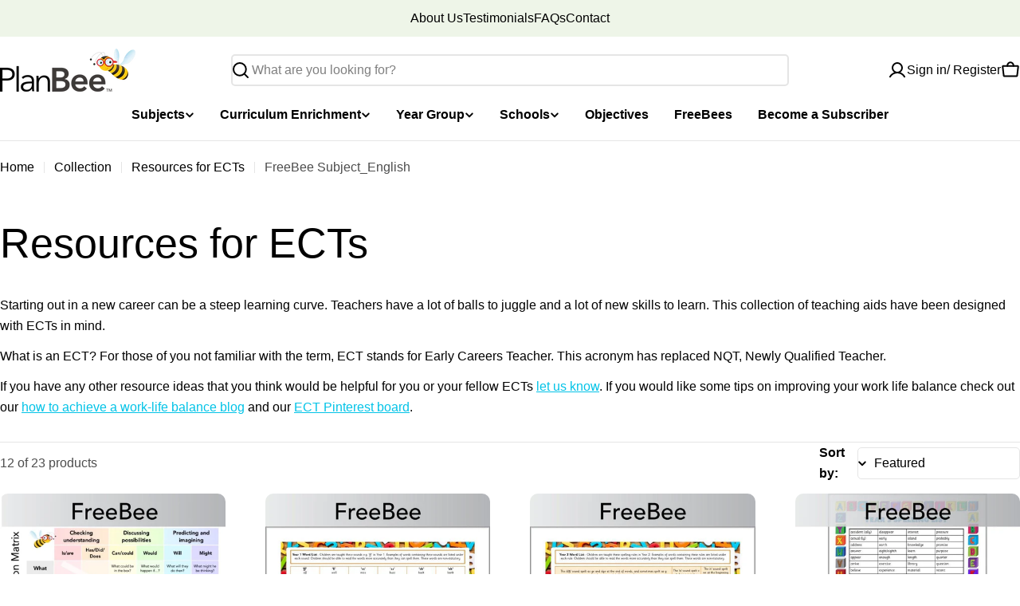

--- FILE ---
content_type: text/css
request_url: https://cdn.shopify.com/extensions/019bedf3-dbd2-7a1b-80f7-d2cbc9c6a0cf/smart-product-filters-646/assets/globo.theme.hyper.css
body_size: 3420
content:
.theme-store-id-3247.gf-theme-version-1.spf-filter-tree-theme.spf-has-filter #gf-tree .gf-block-title .h3,.theme-store-id-3247.gf-theme-version-1.spf-filter-tree-theme.spf-has-filter #gf-tree .gf-block-title h3{align-items:center;color:rgb(var(--color-foreground))!important;display:flex;font-family:var(--font-heading-family);font-size:calc(var(--font-heading-scale)*var(--font-h6-size))!important;font-style:var(--font-body-style);font-weight:var(--font-heading-weight)!important;justify-content:space-between;letter-spacing:var(--font-heading-letter-spacing);text-transform:var(--font-heading-transform)!important}.theme-store-id-3247.gf-theme-version-1.spf-filter-tree-theme.spf-has-filter .gf-clear,.theme-store-id-3247.gf-theme-version-1.spf-filter-tree-theme.spf-has-filter .gf-clear-all,.theme-store-id-3247.gf-theme-version-1.spf-filter-tree-theme.spf-has-filter .gf-form-input-inner select,.theme-store-id-3247.gf-theme-version-1.spf-filter-tree-theme.spf-has-filter .gf-refine-toggle,.theme-store-id-3247.gf-theme-version-1.spf-filter-tree-theme.spf-has-filter .selected-item.gf-option-label a{color:rgb(var(--color-foreground))!important}.theme-store-id-3247.gf-theme-version-1.spf-filter-tree-theme.spf-has-filter #gf-tree .gf-filter-header .gf-close-canvas svg path,.theme-store-id-3247.gf-theme-version-1.spf-filter-tree-theme.spf-has-filter .gf-clear svg path,.theme-store-id-3247.gf-theme-version-1.spf-filter-tree-theme.spf-has-filter button.gf-controls-search-button svg path{fill:rgb(var(--color-foreground))}.theme-store-id-3247.gf-theme-version-1.spf-filter-tree-theme .gf-Checkbox{border-radius:.2rem}.theme-store-id-3247.gf-theme-version-1.spf-filter-tree-theme .gf-option-block .gf-Checkbox,.theme-store-id-3247.gf-theme-version-1.spf-filter-tree-theme .gf-option-block .gf-RadioButton{border:1px solid rgb(var(--color-foreground));flex:0 0 var(--checkbox-size,2rem);height:var(--checkbox-size,2rem);margin-right:.8rem;min-width:var(--checkbox-size,2rem);position:relative;transition:all .3s ease;width:var(--checkbox-size,2rem)}.theme-store-id-3247.gf-theme-version-1.spf-filter-tree-theme .checked .gf-RadioButton:before{background-color:rgb(var(--color-background));content:"";height:.6rem;left:50%;position:absolute;top:50%;transform:translate(-50%,-50%);width:.6rem}.theme-store-id-3247.gf-theme-version-1.spf-filter-tree-theme .checked .gf-Checkbox,.theme-store-id-3247.gf-theme-version-1.spf-filter-tree-theme .checked .gf-RadioButton{background-color:rgb(var(--color-foreground));border-color:rgb(var(--color-foreground))}.theme-store-id-3247.gf-theme-version-1.spf-filter-tree-theme .checked .gf-Checkbox{background-image:none}.theme-store-id-3247.gf-theme-version-1.spf-filter-tree-theme .checked .gf-Checkbox:after{border:2px solid rgb(var(--color-background));border-block-start:0;border-inline-start:0;content:"";display:block;height:calc(var(--checkbox-size, 2rem)*.6);inset-block-start:50%;inset-inline-start:50%;position:absolute;transform:translate(-50%,-63%) rotate(43deg);width:calc(var(--checkbox-size, 2rem)*.3)}.theme-store-id-3247.gf-theme-version-1.spf-filter-tree-theme .gf-option-block .gf-block-title .gf-clear{display:none}.theme-store-id-3247.gf-theme-version-1.spf-filter-tree-theme .gf-option-block ul.gf-option-box{padding:0 .3rem}.theme-store-id-3247.gf-theme-version-1.spf-filter-tree-theme.spf-has-filter .gf-option-block ul li a,.theme-store-id-3247.gf-theme-version-1.spf-filter-tree-theme.spf-has-filter .gf-option-block ul li button{color:rgba(var(--color-subtext),var(--color-subtext-alpha,1))!important;font-size:var(--font-body-size)!important;padding:.625rem 0;width:100%}.theme-store-id-3247.gf-theme-version-1.spf-filter-tree-theme.spf-has-filter span.gf-count{color:rgba(var(--color-subtext),var(--color-subtext-alpha,1))!important;font-size:var(--font-body-size)!important;font-weight:var(--font-body-weight);opacity:1}.theme-store-id-3247.gf-theme-version-1.spf-filter-tree-theme.spf-has-filter #setLimit{background-image:none;cursor:pointer;font-family:var(--font-body-family);font-size:var(--font-body-size);padding-right:3rem!important}.theme-store-id-3247.gf-theme-version-1.spf-filter-tree-theme.spf-has-filter #setLimit,.theme-store-id-3247.gf-theme-version-1.spf-filter-tree-theme.spf-has-filter #setLimit option{color:rgb(var(--color-foreground))}.theme-store-id-3247.gf-theme-version-1.spf-filter-tree-theme #gf-tree .noUi-handle{background:rgb(var(--color-background));border:1px solid rgb(var(--color-foreground));border-radius:50%;height:1.6rem;top:-.6rem;width:1.6rem}.theme-store-id-3247.gf-theme-version-1.spf-filter-tree-theme #gf-tree .noUi-handle.noUi-handle-lower{right:-6px}.theme-store-id-3247.gf-theme-version-1.spf-filter-tree-theme.spf-has-filter #gf-tree .noUi-connect{background-color:rgb(var(--color-foreground))}.theme-store-id-3247.gf-theme-version-1.spf-filter-tree-theme.spf-has-filter #gf-tree .noUi-connects{background:rgb(var(--color-foreground))}.theme-store-id-3247.gf-theme-version-1.spf-filter-tree-theme.spf-has-filter #gf-tree .noUi-base,.theme-store-id-3247.gf-theme-version-1.spf-filter-tree-theme.spf-has-filter #gf-tree .noUi-connects{height:.4rem}.theme-store-id-3247.gf-theme-version-1.spf-filter-tree-theme.spf-has-filter #gf-tree .noUi-marker-horizontal.noUi-marker,.theme-store-id-3247.gf-theme-version-1.spf-filter-tree-theme.spf-has-filter .content ul li:before{display:none}.theme-store-id-3247.gf-theme-version-1.spf-filter-tree-theme.spf-has-filter .gf-option-block ul li a:hover{color:rgb(var(--color-foreground))}.theme-store-id-3247.gf-theme-version-1.spf-filter-tree-theme.spf-has-filter .gf-block-scroll{max-height:245px}.theme-store-id-3247.gf-theme-version-1.spf-filter-tree-theme.spf-has-filter input.gf-controls-search-input{font-size:var(--font-body-size);height:48px;line-height:calc(1 + .5/var(--font-body-scale))}.theme-store-id-3247.gf-theme-version-1.spf-filter-tree-theme.spf-has-filter .gf-range-inputs input[type=text]{font-size:1.4rem;padding:1.5rem;text-align:left}.theme-store-id-3247.gf-theme-version-1.spf-filter-tree-theme.spf-has-filter .gf-range-inputs input[type=text],.theme-store-id-3247.gf-theme-version-1.spf-filter-tree-theme.spf-has-filter input.gf-controls-search-input,.theme-store-id-3247.gf-theme-version-1.spf-filter-tree-theme.spf-has-filter input.gf-search{background-color:rgba(var(--color-field),var(--color-field-alpha,1));border:var(--inputs-border-width) solid rgba(var(--color-border),var(--color-border-alpha,1));border-radius:var(--inputs-radius);box-shadow:none;color:rgb(var(--color-foreground),.75);font-family:var(--font-body-family);font-style:var(--font-body-style);font-weight:var(--font-body-weight);outline:none;transition:all .3s;width:100%}.theme-store-id-3247.gf-theme-version-1.spf-filter-tree-theme.spf-has-filter .gf-option-block.gf-option-block-select select:focus-visible,.theme-store-id-3247.gf-theme-version-1.spf-filter-tree-theme.spf-has-filter .gf-range-inputs input[type=text]:focus-visible,.theme-store-id-3247.gf-theme-version-1.spf-filter-tree-theme.spf-has-filter input.gf-controls-search-input:focus-visible,.theme-store-id-3247.gf-theme-version-1.spf-filter-tree-theme.spf-has-filter input.gf-search:focus-visible{background-color:rgb(var(--color-background));box-shadow:0 0 0 .1rem rgb(var(--color-foreground));color:rgb(var(--color-foreground));outline:0}.theme-store-id-3247.gf-theme-version-1.spf-filter-tree-theme.spf-has-filter .sort-by{background-color:rgb(var(--color-background))!important;border:1px solid rgba(var(--color-border),var(--color-border-alpha,1))!important;border-radius:var(--buttons-radius,0);color:rgb(var(--color-foreground));transition:all .5s ease}.theme-store-id-3247.gf-theme-version-1.spf-filter-tree-theme.spf-has-filter .sort-by.active,.theme-store-id-3247.gf-theme-version-1.spf-filter-tree-theme.spf-has-filter .sort-by:has(#setLimit:focus){box-shadow:0 0 0 .1rem rgb(var(--color-foreground));outline:0}.theme-store-id-3247.gf-theme-version-1.spf-filter-tree-theme.spf-has-filter #gf-controls-container .gf-refine-toggle-mobile,.theme-store-id-3247.gf-theme-version-1.spf-filter-tree-theme.spf-has-filter #gf-tree .gf-refine-toggle-mobile{background:rgb(var(--color-secondary-button))!important;border:1px solid rgb(var(--color-secondary-button-border))!important;border-radius:var(--buttons-radius,0);box-shadow:0 1px 2px rgba(var(--color-foreground),.05);color:rgb(var(--color-secondary-button-text))!important;overflow:hidden;position:relative;transition:all .5s ease}.theme-store-id-3247.gf-theme-version-1.spf-filter-tree-theme.spf-has-filter #gf-controls-container .gf-refine-toggle-mobile:hover,.theme-store-id-3247.gf-theme-version-1.spf-filter-tree-theme.spf-has-filter #gf-tree .gf-refine-toggle-mobile:hover{background-color:rgb(var(--color-foreground),.05)!important}.theme-store-id-3247.gf-theme-version-1.spf-filter-tree-theme.spf-has-filter #gf-controls-container .gf-refine-toggle-mobile span,.theme-store-id-3247.gf-theme-version-1.spf-filter-tree-theme.spf-has-filter #gf-tree .gf-refine-toggle-mobile span,.theme-store-id-3247.gf-theme-version-1.spf-filter-tree-theme.spf-has-filter .sort-by label{color:rgb(var(--color-foreground));font-size:var(--font-body-size);font-weight:var(--font-body-weight);height:auto;line-height:1;margin-inline-start:auto;padding:1.6rem 2rem}.theme-store-id-3247.gf-theme-version-1.spf-filter-tree-theme.spf-has-filter #gf-controls-container .gf-refine-toggle-mobile span,.theme-store-id-3247.gf-theme-version-1.spf-filter-tree-theme.spf-has-filter #gf-tree .gf-refine-toggle-mobile span{font-weight:var(--font-button-weight);letter-spacing:var(--buttons-letter-spacing,0);position:relative}.theme-store-id-3247.gf-theme-version-1.spf-filter-tree-theme.spf-has-filter .sort-by.limit-by label{padding-right:0}.theme-store-id-3247.gf-theme-version-1.spf-filter-tree-theme.gf-left #gf-tree,.theme-store-id-3247.gf-theme-version-1.spf-filter-tree-theme.gf-left #gf-tree:not(.spf-hidden)+#gf-grid,.theme-store-id-3247.gf-theme-version-1.spf-filter-tree-theme.offcanvas-open #gf-tree{background:rgb(var(--color-background))!important}.theme-store-id-3247.gf-theme-version-1.spf-filter-tree-theme.spf-has-filter #gf-tree .noUi-value,.theme-store-id-3247.gf-theme-version-1.spf-filter-tree-theme.spf-has-filter .gf-option-block ul li a,.theme-store-id-3247.gf-theme-version-1.spf-filter-tree-theme.spf-has-filter .gf-refine-toggle-mobile{color:rgb(var(--color-foreground))!important}.theme-store-id-3247.gf-theme-version-1.spf-filter-tree-theme.spf-has-filter span.gf-summary,.theme-store-id-3247.gf-theme-version-1.spf-filter-tree-theme.spf-has-filter span.gf-summary b{align-items:center;color:rgba(var(--color-subtext),var(--color-subtext-alpha,1));display:flex;font-size:var(--font-body-size);font-weight:var(--font-body-weight);gap:.3rem}.theme-store-id-3247.gf-theme-version-1.spf-filter-tree-theme #gf_pagination_wrap .pagination>span>a,.theme-store-id-3247.gf-theme-version-1.spf-filter-tree-theme.spf-has-filter #gf_pagination_wrap .pagination>span.current,.theme-store-id-3247.gf-theme-version-1.spf-filter-tree-theme.spf-has-filter #gf_pagination_wrap .pagination>span.deco{align-items:center;background:transparent;border-radius:50%;color:rgb(var(--color-foreground));display:flex;font-size:var(--font-body-size);font-weight:var(--font-body-weight);height:4rem!important;justify-content:center;margin:0;min-width:4rem;padding:.5rem;text-decoration:none;transition:background .3s ease}.theme-store-id-3247.gf-theme-version-1.spf-filter-tree-theme.spf-has-filter #gf_pagination_wrap .pagination>span.current{background:rgb(var(--color-secondary-background));color:rgb(var(--color-foreground));cursor:not-allowed;font-weight:var(--font-body-weight)}.theme-store-id-3247.gf-theme-version-1.spf-filter-tree-theme #gf_pagination_wrap .pagination>span>a:hover,.theme-store-id-3247.gf-theme-version-1.spf-filter-tree-theme.spf-has-filter #gf_pagination_wrap .pagination>span.deco:hover{font-weight:var(--font-body-weight)}.theme-store-id-3247.gf-theme-version-1.spf-filter-tree-theme.spf-has-filter #FacetFiltersContainer,.theme-store-id-3247.gf-theme-version-1.spf-filter-tree-theme.spf-has-filter #ProductCount,.theme-store-id-3247.gf-theme-version-1.spf-filter-tree-theme.spf-has-filter .collection__toolbar-right,.theme-store-id-3247.gf-theme-version-1.spf-filter-tree-theme.spf-has-filter:not(.gf-left) .collection__toolbar-left,.theme-store-id-3247.gf-theme-version-1.spf-filter-tree-theme.spf-has-filter:not(:has(.facet-drawer-button[is=facet-toggler])) .collection__toolbar-left{display:none}.theme-store-id-3247.gf-theme-version-1.spf-filter-tree-theme.spf-has-filter #globo-dropdown-sort_options{border:0;border-radius:.8rem;box-shadow:0 0 40px rgb(var(--color-foreground),.1);inset-inline-end:0;min-width:max(20rem,100%);padding:.5rem;width:100%;z-index:5}.theme-store-id-3247.gf-theme-version-1.spf-filter-tree-theme.spf-has-filter .globo-dropdown-custom__options span{font-size:var(--font-body-size);padding:.5rem 1rem}.theme-store-id-3247.gf-theme-version-1.spf-filter-tree-theme.spf-has-filter .globo-dropdown-custom__options span:hover{background:rgb(var(--color-foreground));color:rgb(var(--color-background))}.theme-store-id-3247.gf-theme-version-1.spf-filter-tree-theme.spf-has-filter .sort-by:before{background-image:none!important;color:rgb(var(--color-foreground));content:"\f107";display:inline-block;font:1em/1.2 GloboIcon;text-rendering:auto;-webkit-font-smoothing:antialiased;position:absolute;text-align:center}.theme-store-id-3247.gf-theme-version-1.spf-filter-tree-theme.spf-has-filter #gf-controls-container .sort-by.limit-by:before{right:1rem}.theme-store-id-3247.gf-theme-version-1.spf-filter-tree-theme.spf-has-filter #gf-controls-container .sort-by.limit-by:before,.theme-store-id-3247.gf-theme-version-1.spf-filter-tree-theme.spf-has-filter #gf-controls-container .sort-by:before,.theme-store-id-3247.gf-theme-version-1.spf-filter-tree-theme.spf-has-filter #gf-tree .sort-by:before{align-items:center;display:flex;justify-content:center;margin:0;top:50%;transform:translateY(-50%)}.theme-store-id-3247.gf-theme-version-1.spf-filter-tree-theme.spf-has-filter.gf-left .gf-option-block .gf-block-title .h3:after,.theme-store-id-3247.gf-theme-version-1.spf-filter-tree-theme.spf-has-filter.gf-offcanvas .gf-option-block .gf-block-title .h3:after{float:right;font-weight:700}.theme-store-id-3247.gf-theme-version-1.spf-filter-tree-theme.gf-left .gf-option-block .gf-block-title .h3:before,.theme-store-id-3247.gf-theme-version-1.spf-filter-tree-theme.gf-offcanvas .gf-option-block .gf-block-title .h3:before{transform:rotate(-270deg)!important}.theme-store-id-3247.gf-theme-version-1.spf-filter-tree-theme.gf-left .gf-option-block .gf-block-title .h3:after,.theme-store-id-3247.gf-theme-version-1.spf-filter-tree-theme.gf-left .gf-option-block .gf-block-title .h3:before,.theme-store-id-3247.gf-theme-version-1.spf-filter-tree-theme.gf-offcanvas .gf-option-block .gf-block-title .h3:after,.theme-store-id-3247.gf-theme-version-1.spf-filter-tree-theme.gf-offcanvas .gf-option-block .gf-block-title .h3:before{background-color:rgb(var(--color-foreground))!important;content:""!important;height:2px!important;margin:0!important;position:absolute!important;right:0!important;top:calc(50% - 1px)!important;transition:.5s ease!important;transition-property:transform,opacity!important;width:11px!important}.theme-store-id-3247.gf-theme-version-1.spf-filter-tree-theme.gf-left .gf-option-block:not(.is-collapsed) .gf-block-title .h3:before,.theme-store-id-3247.gf-theme-version-1.spf-filter-tree-theme.gf-offcanvas .gf-option-block:not(.is-collapsed) .gf-block-title .h3:before{transform:rotate(0deg)!important}.theme-store-id-3247.gf-theme-version-1.spf-filter-tree-theme .gf-block-content{margin-top:1.5rem;padding-left:.2rem}.theme-store-id-3247.gf-theme-version-1.spf-filter-tree-theme.spf-has-filter .gf-option-box li ul{border-left:1px dotted rgb(var(--color-foreground))}.theme-store-id-3247.gf-theme-version-1.spf-filter-tree-theme.spf-has-filter .gf-option-box ul li>div:before{border-bottom:1px dotted rgb(var(--color-foreground))}.theme-store-id-3247.gf-theme-version-1.spf-filter-tree-theme .gf-option-block ul.gf-option-box li:not(.is-collapsed)>div>a+span:after,.theme-store-id-3247.gf-theme-version-1.spf-filter-tree-theme .gf-option-block ul.gf-option-box li:not(.is-collapsed)>div>button+span:after{border-top:5px solid rgb(var(--color-foreground))}.theme-store-id-3247.gf-theme-version-1.spf-filter-tree-theme .gf-option-block ul.gf-option-box li.is-collapsed>div>a+span:after,.theme-store-id-3247.gf-theme-version-1.spf-filter-tree-theme .gf-option-block ul.gf-option-box li.is-collapsed>div>button+span:after{border-bottom:5px solid rgb(var(--color-foreground))}.theme-store-id-3247.gf-theme-version-1.spf-filter-tree-theme .gf-option-block-box-rectangle.gf-option-block ul li.gf-box-rectangle button{background:rgb(var(--color-background))!important;border:1px solid rgb(var(--color-foreground))!important;border-radius:.4rem}.theme-store-id-3247.gf-theme-version-1.spf-filter-tree-theme.spf-has-filter .gf-option-block-box-rectangle.gf-option-block ul li.gf-box-rectangle button.checked,.theme-store-id-3247.gf-theme-version-1.spf-filter-tree-theme.spf-has-filter .gf-option-block-box-rectangle.gf-option-block ul li.gf-box-rectangle button:hover{background:rgb(var(--color-foreground))!important;border:1px solid rgb(var(--color-foreground))!important}.theme-store-id-3247.gf-theme-version-1.spf-filter-tree-theme.spf-has-filter .gf-option-block-box-rectangle.gf-option-block ul li.gf-box-rectangle a.checked span,.theme-store-id-3247.gf-theme-version-1.spf-filter-tree-theme.spf-has-filter .gf-option-block-box-rectangle.gf-option-block ul li.gf-box-rectangle a:hover span,.theme-store-id-3247.gf-theme-version-1.spf-filter-tree-theme.spf-has-filter .gf-option-block-box-rectangle.gf-option-block ul li.gf-box-rectangle button.checked span,.theme-store-id-3247.gf-theme-version-1.spf-filter-tree-theme.spf-has-filter .gf-option-block-box-rectangle.gf-option-block ul li.gf-box-rectangle button:hover span{color:rgb(var(--color-background))!important}.theme-store-id-3247.gf-theme-version-1.spf-filter-tree-theme.spf-has-filter .gf-option-block.gf-option-block-select select{border-radius:.4rem;color:rgba(var(--color-subtext),var(--color-subtext-alpha,1))!important;cursor:pointer;font-size:var(--font-body-size)!important}.theme-store-id-3247.gf-theme-version-1.spf-filter-tree-theme.spf-has-filter .gf-option-block .gf-btn-show-more{color:rgba(var(--color-subtext),var(--color-subtext-alpha,1));font-size:1.3rem!important;height:fit-content;line-height:1;margin-top:1rem;padding-bottom:.5rem!important;position:relative;text-decoration:none}.theme-store-id-3247.gf-theme-version-1.spf-filter-tree-theme .gf-option-block-swatch button,.theme-store-id-3247.gf-theme-version-1.spf-filter-tree-theme .gf-option-block-swatch-text button{transition:box-shadow .3s ease-in-out,-webkit-box-shadow .25s ease-in-out,outline .3s ease}.theme-store-id-3247.gf-theme-version-1.spf-filter-tree-theme .gf-option-block-swatch-text a>span:not(.gf-option-value,.gf-label),.theme-store-id-3247.gf-theme-version-1.spf-filter-tree-theme .gf-option-block-swatch-text button>span:not(.gf-option-value,.gf-label){border:0;box-shadow:inset .1rem .2rem rgba(var(--color-foreground),.2);margin-right:.8rem;overflow:hidden}.theme-store-id-3247.gf-theme-version-1.spf-filter-tree-theme .gf-option-block-swatch a>span:not(.gf-option-value,.gf-label),.theme-store-id-3247.gf-theme-version-1.spf-filter-tree-theme .gf-option-block-swatch button>span:not(.gf-option-value,.gf-label){border:0;box-shadow:inset .1rem .2rem rgba(var(--color-foreground),.2);overflow:hidden}.theme-store-id-3247.gf-theme-version-1.spf-filter-tree-theme .gf-option-block-swatch-text:not(.swatch-round) a>span:not(.gf-option-value,.gf-label),.theme-store-id-3247.gf-theme-version-1.spf-filter-tree-theme .gf-option-block-swatch-text:not(.swatch-round) button>span:not(.gf-option-value,.gf-label),.theme-store-id-3247.gf-theme-version-1.spf-filter-tree-theme .gf-option-block-swatch:not(.swatch-round) a>span:not(.gf-option-value,.gf-label),.theme-store-id-3247.gf-theme-version-1.spf-filter-tree-theme .gf-option-block-swatch:not(.swatch-round) button>span:not(.gf-option-value,.gf-label){border-radius:.4rem}.theme-store-id-3247.gf-theme-version-1.spf-filter-tree-theme .gf-option-block-swatch button.checked>span:not(.gf-option-value,.gf-label),.theme-store-id-3247.gf-theme-version-1.spf-filter-tree-theme .gf-option-block-swatch button:hover>span,.theme-store-id-3247.gf-theme-version-1.spf-filter-tree-theme .gf-option-block-swatch-text button.checked>span:not(.gf-option-value,.gf-label),.theme-store-id-3247.gf-theme-version-1.spf-filter-tree-theme .gf-option-block-swatch-text button:hover>span:not(.gf-option-value,.gf-label){border:0;outline:.2rem solid rgba(var(--color-foreground),.45)}.theme-store-id-3247.gf-theme-version-1.spf-filter-tree-theme .gf-option-block-swatch button.checked>span:not(.gf-option-value,.gf-label),.theme-store-id-3247.gf-theme-version-1.spf-filter-tree-theme .gf-option-block-swatch-text button.checked>span:not(.gf-option-value,.gf-label){box-shadow:0 0 0 .0625rem rgb(var(--text-color))!important;outline:.2rem solid rgba(var(--color-foreground),.45)}.theme-store-id-3247.gf-theme-version-1.spf-filter-tree-theme.gf-left #gf-tree .globo-selected-items-wrapper .globo-selected-items{border-bottom:none;padding-bottom:0}.theme-store-id-3247.gf-theme-version-1.spf-filter-tree-theme.gf-top_one #gf-tree .globo-selected-items-wrapper .selected-item>a,.theme-store-id-3247.gf-theme-version-1.spf-filter-tree-theme.spf-has-filter #gf-controls-container .globo-selected-items-wrapper .selected-item>a,.theme-store-id-3247.gf-theme-version-1.spf-filter-tree-theme.spf-has-filter #gf-tree>div.globo-selected-items-wrapper>div.gf-block-content.globo-selected-items>div.selected-item>a{background-color:rgb(var(--color-secondary-button))!important;border:.1rem solid rgb(var(--color-secondary-button-border));border-radius:var(--buttons-radius,0);color:rgb(var(--color-secondary-button-text))!important;display:inline-flex;font-family:var(--font-button-family);font-size:var(--font-body-size)!important;font-weight:var(--font-body-weight)!important;letter-spacing:var(--buttons-letter-spacing,0);line-height:30px;overflow:hidden;padding:.3rem 1.2rem;position:relative;text-transform:var(--buttons-transform,var(--buttons-transform-default))!important;transition:background .3s,color .3s}.theme-store-id-3247.gf-theme-version-1.spf-filter-tree-theme.gf-top_one #gf-tree .globo-selected-items-wrapper .selected-item>a:hover,.theme-store-id-3247.gf-theme-version-1.spf-filter-tree-theme.spf-has-filter #gf-controls-container .gf-refine-toggle-mobile:hover,.theme-store-id-3247.gf-theme-version-1.spf-filter-tree-theme.spf-has-filter #gf-controls-container .gf-refine-toggle-mobile:hover span,.theme-store-id-3247.gf-theme-version-1.spf-filter-tree-theme.spf-has-filter #gf-controls-container .globo-selected-items-wrapper .selected-item>a:hover,.theme-store-id-3247.gf-theme-version-1.spf-filter-tree-theme.spf-has-filter #gf-tree .gf-refine-toggle-mobile:hover,.theme-store-id-3247.gf-theme-version-1.spf-filter-tree-theme.spf-has-filter #gf-tree .gf-refine-toggle-mobile:hover span,.theme-store-id-3247.gf-theme-version-1.spf-filter-tree-theme.spf-has-filter #gf-tree>div.globo-selected-items-wrapper>div.gf-block-content.globo-selected-items>div.selected-item>a:hover{color:rgb(var(--color-button-text))!important}.theme-store-id-3247.gf-theme-version-1.spf-filter-tree-theme.spf-has-filter .globo-selected-items .selected-item a span{z-index:1}.theme-store-id-3247.gf-theme-version-1.spf-filter-tree-theme.spf-has-filter #gf-tree>div.globo-selected-items-wrapper>div.gf-block-content.globo-selected-items>div.selected-item>a>span.selected-item>strong{font-weight:var(--font-body-weight)!important}.theme-store-id-3247.gf-theme-version-1.spf-filter-tree-theme.gf-top_one #gf-tree .globo-selected-items-wrapper .selected-item>a>.selected-item>span,.theme-store-id-3247.gf-theme-version-1.spf-filter-tree-theme.spf-has-filter #gf-controls-container>div>div.globo-selected-items-wrapper>ul>li>a>span.selected-item>span.hidden-xs,.theme-store-id-3247.gf-theme-version-1.spf-filter-tree-theme.spf-has-filter #gf-tree>div.globo-selected-items-wrapper>div.gf-block-content.globo-selected-items>div.selected-item>a>span.selected-item>span{display:none}.theme-store-id-3247.gf-theme-version-1.spf-filter-tree-theme.gf-top_one #gf-tree .globo-selected-items-wrapper .selected-item>a:before,.theme-store-id-3247.gf-theme-version-1.spf-filter-tree-theme.spf-has-filter #gf-controls-container .gf-refine-toggle-mobile:before,.theme-store-id-3247.gf-theme-version-1.spf-filter-tree-theme.spf-has-filter #gf-controls-container .globo-selected-items-wrapper .selected-item>a:before,.theme-store-id-3247.gf-theme-version-1.spf-filter-tree-theme.spf-has-filter #gf-tree .gf-refine-toggle-mobile:before,.theme-store-id-3247.gf-theme-version-1.spf-filter-tree-theme.spf-has-filter #gf-tree>div.globo-selected-items-wrapper>div.gf-block-content.globo-selected-items>div.selected-item>a:before{background-color:rgb(var(--color-button));border-radius:var(--buttons-radius,0);content:"";inset-block:-.1rem;inset-inline-start:-.1rem;position:absolute;transition:width var(--animation-button);width:0;z-index:0}.theme-store-id-3247.gf-theme-version-1.spf-filter-tree-theme.gf-top_one #gf-tree .globo-selected-items-wrapper .selected-item>a:hover:before,.theme-store-id-3247.gf-theme-version-1.spf-filter-tree-theme.spf-has-filter #gf-controls-container .gf-refine-toggle-mobile:hover:before,.theme-store-id-3247.gf-theme-version-1.spf-filter-tree-theme.spf-has-filter #gf-controls-container .globo-selected-items-wrapper .selected-item>a:hover:before,.theme-store-id-3247.gf-theme-version-1.spf-filter-tree-theme.spf-has-filter #gf-tree .gf-refine-toggle-mobile:hover:before,.theme-store-id-3247.gf-theme-version-1.spf-filter-tree-theme.spf-has-filter #gf-tree>div.globo-selected-items-wrapper>div.gf-block-content.globo-selected-items>div.selected-item>a:hover:before{width:calc(100% + var(--buttons-border-width, 0px))}.theme-store-id-3247.gf-theme-version-1.spf-filter-tree-theme.gf-top_one #gf-tree .globo-selected-items-wrapper .selected-item>a>.gf-clear,.theme-store-id-3247.gf-theme-version-1.spf-filter-tree-theme.spf-has-filter #gf-controls-container>div>div.globo-selected-items-wrapper>ul>li>a>span.gf-clear,.theme-store-id-3247.gf-theme-version-1.spf-filter-tree-theme.spf-has-filter #gf-tree>div.globo-selected-items-wrapper>div.gf-block-content.globo-selected-items>div.selected-item>a>span.gf-clear{margin-left:.8rem}.theme-store-id-3247.gf-theme-version-1.spf-filter-tree-theme.spf-has-filter #gf-controls-container div.globo-selected-items-wrapper>ul>li>a>span.gf-clear>svg>path,.theme-store-id-3247.gf-theme-version-1.spf-filter-tree-theme.spf-has-filter #gf-tree div.globo-selected-items-wrapper>ul>li>a>span.gf-clear>svg>path,.theme-store-id-3247.gf-theme-version-1.spf-filter-tree-theme.spf-has-filter #gf-tree>div.globo-selected-items-wrapper>div.gf-block-content.globo-selected-items>div.selected-item>a>span.gf-clear svg path{fill:rgb(var(--color-secondary-button-text))!important;transition:all .3s}.theme-store-id-3247.gf-theme-version-1.spf-filter-tree-theme.spf-has-filter #gf-controls-container div.globo-selected-items-wrapper>ul>li>a:hover>span.gf-clear>svg>path,.theme-store-id-3247.gf-theme-version-1.spf-filter-tree-theme.spf-has-filter #gf-tree div.globo-selected-items-wrapper>ul>li>a:hover>span.gf-clear>svg>path,.theme-store-id-3247.gf-theme-version-1.spf-filter-tree-theme.spf-has-filter #gf-tree>div.globo-selected-items-wrapper>div.gf-block-content.globo-selected-items>div.selected-item>a:hover>span.gf-clear svg path{fill:rgb(var(--color-button-text))!important}.theme-store-id-3247.gf-theme-version-1.spf-filter-tree-theme.spf-has-filter #gf-tree .selected-item.gf-option-label{display:inline-flex;margin-bottom:10px;margin-right:10px;width:auto}.theme-store-id-3247.gf-theme-version-1.spf-filter-tree-theme #gf-controls-container .globo-selected-items-wrapper .selected-item>a.clear-refinements,.theme-store-id-3247.gf-theme-version-1.spf-filter-tree-theme.gf-top_one #gf-tree .globo-selected-items-wrapper .selected-item>a.clear-refinements,.theme-store-id-3247.gf-theme-version-1.spf-filter-tree-theme.spf-has-filter .gf-refine-toggle{background:transparent!important;border-color:transparent;font-size:var(--font-body-size)!important;font-style:var(--font-body-style);font-weight:var(--font-body-weight)!important;position:relative;text-transform:capitalize!important}.theme-store-id-3247.gf-theme-version-1.spf-filter-tree-theme #gf-controls-container .globo-selected-items-wrapper .selected-item>a.clear-refinements:before{display:none}.theme-store-id-3247.gf-theme-version-1.spf-filter-tree-theme #gf-controls-container .globo-selected-items-wrapper .selected-item>a.clear-refinements:after,.theme-store-id-3247.gf-theme-version-1.spf-filter-tree-theme.gf-top_one #gf-tree .globo-selected-items-wrapper .selected-item>a.clear-refinements:after,.theme-store-id-3247.gf-theme-version-1.spf-filter-tree-theme.spf-has-filter .gf-option-block .gf-btn-show-more:after,.theme-store-id-3247.gf-theme-version-1.spf-filter-tree-theme.spf-has-filter .gf-refine-toggle:after{background:currentColor;bottom:0;content:"";height:1px;inset-inline-start:0;position:absolute;transform:scaleX(1);transform-origin:var(--transform-origin-end);width:100%}.theme-store-id-3247.gf-theme-version-1.spf-filter-tree-theme #gf-controls-container .globo-selected-items-wrapper .selected-item>a.clear-refinements:hover,.theme-store-id-3247.gf-theme-version-1.spf-filter-tree-theme.gf-top_one #gf-tree .globo-selected-items-wrapper .selected-item>a.clear-refinements:hover,.theme-store-id-3247.gf-theme-version-1.spf-filter-tree-theme.spf-has-filter .gf-refine-toggle:hover{color:rgb(var(--color-secondary-button-text))!important}.theme-store-id-3247.gf-theme-version-1.spf-filter-tree-theme #gf-controls-container .globo-selected-items-wrapper .selected-item>a.clear-refinements:hover:after,.theme-store-id-3247.gf-theme-version-1.spf-filter-tree-theme.gf-top_one #gf-tree .globo-selected-items-wrapper .selected-item>a.clear-refinements:hover:after,.theme-store-id-3247.gf-theme-version-1.spf-filter-tree-theme.spf-has-filter .gf-option-block .gf-btn-show-more:hover:after,.theme-store-id-3247.gf-theme-version-1.spf-filter-tree-theme.spf-has-filter .gf-refine-toggle:hover:after{animation:text-underlined .6s;transform:scaleX(1);transform-origin:var(--transform-origin-start)}.theme-store-id-3247.gf-theme-version-1.spf-filter-tree-theme #gf_pagination_wrap button.gf-loadmore-btn,.theme-store-id-3247.gf-theme-version-1.spf-filter-tree-theme body>#gf-tree .gf-filter-footer button{-webkit-appearance:none;appearance:none;background-color:rgb(var(--color-button));color:rgb(var(--color-button-text));font-size:var(--font-body-size);height:var(--buttons-height);padding:0 3.2rem;--color-border:var(--color-button);border:var(--buttons-border-width) solid rgb(var(--color-border));border-radius:var(--buttons-radius,0);font-family:var(--font-button-family);font-weight:var(--font-button-weight);letter-spacing:var(--buttons-letter-spacing,0);overflow:hidden;position:relative;text-transform:var(--buttons-transform,var(--buttons-transform-default))}.theme-store-id-3247.gf-theme-version-1.spf-filter-tree-theme #gf_pagination_wrap button.gf-loadmore-btn:hover,.theme-store-id-3247.gf-theme-version-1.spf-filter-tree-theme body>#gf-tree .gf-filter-footer button:hover{color:rgb(var(--color-button))}.theme-store-id-3247.gf-theme-version-1.spf-filter-tree-theme #gf_pagination_wrap button.gf-loadmore-btn:before,.theme-store-id-3247.gf-theme-version-1.spf-filter-tree-theme body>#gf-tree .gf-filter-footer button:before{background-color:rgb(var(--color-button-text));border-radius:inherit;content:"";inset-block:-.1rem;inset-inline-start:-.1rem;position:absolute;transition:width var(--animation-button);width:0;z-index:0}.theme-store-id-3247.gf-theme-version-1.spf-filter-tree-theme #gf_pagination_wrap button.gf-loadmore-btn:hover:before,.theme-store-id-3247.gf-theme-version-1.spf-filter-tree-theme body>#gf-tree .gf-filter-footer button:hover:before{width:calc(100% + var(--buttons-border-width, 0px))}.theme-store-id-3247.gf-theme-version-1.spf-filter-tree-theme #gf_pagination_wrap button.gf-loadmore-btn span{position:relative}.theme-store-id-3247.gf-theme-version-1.spf-filter-tree-theme body>#gf-tree .gf-filter-footer button:hover:before{z-index:-1}.theme-store-id-3247.gf-theme-version-1.spf-filter-tree-theme body>#gf-tree .gf-filter-footer button{position:relative;z-index:1}.theme-store-id-3247.gf-theme-version-1.spf-filter-tree-theme body>#gf-tree .gf-filter-footer button b{font-weight:var(--font-button-weight)}.theme-store-id-3247.gf-theme-version-1.spf-filter-tree-theme body>#gf-tree .gf-filter-footer{border-top:none;padding:1.5rem 0 3rem}.theme-store-id-3247.gf-theme-version-1.spf-filter-tree-theme #gf-controls-container{padding-left:1px}.theme-store-id-3247.gf-theme-version-1.spf-filter-tree-theme span.gf-close-canvas{flex:0 0 2.4rem;height:2.4rem;padding:3px;transition:transform .3s;width:2.4rem}.theme-store-id-3247.gf-theme-version-1.spf-filter-tree-theme span.gf-close-canvas:hover{transform:rotate(180deg)}.theme-store-id-3247.gf-theme-version-1.spf-filter-tree-theme #gf-tree .rounded{border-radius:unset}@media(max-width:768px){.theme-store-id-3247.gf-theme-version-1.spf-filter-tree-theme.spf-has-filter .collection__toolbar{display:none}.theme-store-id-3247.gf-theme-version-1.spf-filter-tree-theme #gf-tree{left:-50rem;max-width:50rem;padding:0 2rem!important;transition:all .6s cubic-bezier(.7,0,.2,1);width:100%!important}.theme-store-id-3247.gf-theme-version-1.spf-filter-tree-theme.offcanvas-open #gf-tree{left:0}.theme-store-id-3247.gf-theme-version-1.spf-filter-tree-theme #gf-tree .globo-selected-items-wrapper .gf-block-title{padding:1.5rem 0 0}.theme-store-id-3247.gf-theme-version-1.spf-filter-tree-theme #gf-tree .globo-selected-items-wrapper .gf-block-title .h3{visibility:hidden}.theme-store-id-3247.gf-theme-version-1.spf-filter-tree-theme #gf-tree .globo-selected-items-wrapper .globo-selected-items{border-bottom:none;padding:1.5rem 0 0!important}.theme-store-id-3247.gf-theme-version-1.spf-filter-tree-theme body>#gf-tree .gf-filter-header{border-bottom:.1rem solid rgba(var(--color-border),var(--color-border-alpha,1));margin:0 -2rem;padding:1.2rem 1.6rem}.theme-store-id-3247.gf-theme-version-1.spf-filter-tree-theme body>#gf-tree .gf-filter-header>div.gf-filter-heading{font-size:calc(var(--font-heading-scale)*var(--font-h6-size));font-weight:var(--font-heading-weight);letter-spacing:var(--font-heading-letter-spacing);text-transform:var(--font-heading-transform)}.theme-store-id-3247.gf-theme-version-1.spf-filter-tree-theme body>#gf-tree .gf-filter-contents{margin-right:-2rem;padding-right:2rem}.theme-store-id-3247.gf-theme-version-1.spf-filter-tree-theme body>#gf-tree .gf-option-block{border-bottom:.1rem solid rgba(var(--color-border),var(--color-border-alpha,1));padding:2.4rem 0!important}.theme-store-id-3247.gf-theme-version-1.spf-filter-tree-theme .gf-block-content{margin-top:0}.theme-store-id-3247.gf-theme-version-1.spf-filter-tree-theme body>#gf-tree .gf-option-block:last-child{border:0}.theme-store-id-3247.gf-theme-version-1.spf-filter-tree-theme.spf-has-filter #gf-controls-container .gf-refine-toggle-mobile span{max-height:46px}}@media (min-width:769px){.theme-store-id-3247.gf-theme-version-1.spf-filter-tree-theme.offcanvas-open #gf-tree{border-color:transparent}.theme-store-id-3247.gf-theme-version-1.spf-filter-tree-theme.gf-left:has(.facet-drawer-button[is=facet-toggler]) #FacetFiltersContainer:not(.xl\:block)+#ProductGridWrapper #gf-tree{display:none}.theme-store-id-3247.gf-theme-version-1.spf-filter-tree-theme.gf-left:has(.facet-drawer-button[is=facet-toggler]) #FacetFiltersContainer:not(.xl\:block)+#ProductGridWrapper #gf-grid{width:100%}.theme-store-id-3247.gf-theme-version-1.spf-filter-tree-theme.gf-left #gf-tree{padding-inline-end:3rem;width:var(--facet-width)}.theme-store-id-3247.gf-theme-version-1.spf-filter-tree-theme.gf-left .facets-vertical--hide-filter .product-grid-container{margin-inline-start:0}.theme-store-id-3247.gf-theme-version-1.spf-filter-tree-theme.gf-left #gf-tree:not(.spf-hidden)+#gf-grid{padding-left:0;width:calc(100% - var(--facet-width))}.theme-store-id-3247.gf-theme-version-1.spf-filter-tree-theme.gf-top_one #gf-tree .gf-filter-contents-inner,.theme-store-id-3247.gf-theme-version-1.spf-filter-tree-theme.gf-top_one .gf-block-content,.theme-store-id-3247.gf-theme-version-1.spf-filter-tree-theme.gf-top_one .gf-filter-contents .gf-option-block .gf-block-title .h3,.theme-store-id-3247.gf-theme-version-1.spf-filter-tree-theme.gf-top_one .gf-filter-contents .gf-option-block .gf-block-title h3,.theme-store-id-3247.gf-theme-version-1.spf-filter-tree-theme.spf-has-filter #setLimit option{background:rgb(var(--color-background))}.theme-store-id-3247.gf-theme-version-1.spf-filter-tree-theme.gf-top_one #gf-tree .gf-filter-contents:not(.gf-grid--4-col) .gf-option-block .gf-block-title .h3{background-color:rgb(var(--color-background));border:1px solid rgba(var(--color-border),var(--color-border-alpha,1));border-radius:var(--buttons-radius,0);font-size:var(--font-body-size)!important;font-weight:var(--font-body-weight)!important;padding:1.2rem 2rem;transition:all .5s ease}.theme-store-id-3247.gf-theme-version-1.spf-filter-tree-theme.gf-top_one #gf-tree .gf-filter-contents:not(.gf-grid--4-col) .gf-option-block:not(.is-collapsed) .gf-block-title .h3{box-shadow:0 0 0 .1rem rgb(var(--color-foreground));outline:0}.theme-store-id-3247.gf-theme-version-1.spf-filter-tree-theme.gf-top_one #gf-tree .gf-filter-contents:not(.gf-grid--4-col) .gf-option-block .gf-block-title .h3:after,.theme-store-id-3247.gf-theme-version-1.spf-filter-tree-theme.gf-top_one #gf-tree .gf-filter-contents:not(.gf-grid--4-col) .gf-option-block.is-collapsed .gf-block-title .h3:after{content:"\f107";font-size:1.7rem;margin-left:1rem;transition:transform .5s ease}.theme-store-id-3247.gf-theme-version-1.spf-filter-tree-theme.gf-top_one #gf-tree .gf-filter-contents:not(.gf-grid--4-col) .gf-option-block:not(.is-collapsed) .gf-block-title .h3:after{transform:rotate(180deg)}.theme-store-id-3247.gf-theme-version-1.spf-filter-tree-theme.gf-top_one #gf-tree{border-bottom:none;margin-bottom:0}.theme-store-id-3247.gf-theme-version-1.spf-filter-tree-theme.gf-top_one .gf-filter-contents:not(.gf-grid--4-col) .gf-block-content,.theme-store-id-3247.gf-theme-version-1.spf-filter-tree-theme.gf-top_one.offcanvas-open .gf-grid--4-col .gf-filter-contents-inner{background:rgb(var(--color-background));border:1px solid rgba(var(--color-foreground),.05);border-radius:.6rem;box-shadow:0 0 24px -3px rgb(var(--color-foreground),.1);margin-top:.5rem;padding:1.6rem 2.4rem}.theme-store-id-3247.gf-theme-version-1.spf-filter-tree-theme.gf-top_one .gf-filter-contents:not(.gf-grid--4-col) .gf-option-block:not(.is-collapsed) .gf-block-content{animation:animateMenuOpen .3s ease}.theme-store-id-3247.gf-theme-version-1.spf-filter-tree-theme.gf-left .sort-by:not(.limit-by):before,.theme-store-id-3247.gf-theme-version-1.spf-filter-tree-theme.gf-top_one .sort-by:not(.limit-by):before{background-size:1.8rem!important;height:100%;position:absolute;top:0}.theme-store-id-3247.gf-theme-version-1.spf-filter-tree-theme.spf-has-filter .sort-by:not(.limit-by) label{min-width:210px}.theme-store-id-3247.gf-theme-version-1.spf-filter-tree-theme.gf-top_one #gf-tree .sort-by label{font-weight:var(--font-body-weight);height:auto;line-height:1;text-transform:none}.theme-store-id-3247.gf-theme-version-1.spf-filter-tree-theme.gf-top_one #gf-tree .sort-by label span{margin-left:1rem}.theme-store-id-3247.gf-theme-version-1.spf-filter-tree-theme.spf-has-filter .facets-active-toolbar--has-filter{margin-bottom:1.5rem}.theme-store-id-3247.gf-theme-version-1.spf-filter-tree-theme.spf-has-filter.gf-left #gf-tree .gf-option-block,.theme-store-id-3247.gf-theme-version-1.spf-filter-tree-theme.spf-has-filter.gf-offcanvas #gf-tree .gf-option-block{border-bottom:.1rem solid rgba(var(--color-border),var(--color-border-alpha,1))!important;padding:2.4rem 0!important}.theme-store-id-3247.gf-theme-version-1.spf-filter-tree-theme.gf-offcanvas #gf-tree{left:-50rem;max-width:50rem;padding:0 2rem!important;transition:all .6s cubic-bezier(.7,0,.2,1);width:100%!important}.theme-store-id-3247.gf-theme-version-1.spf-filter-tree-theme.gf-offcanvas.offcanvas-open #gf-tree{left:0}.theme-store-id-3247.gf-theme-version-1.spf-filter-tree-theme.gf-offcanvas #gf-tree .globo-selected-items-wrapper .gf-block-title{padding:1.5rem 0 0}.theme-store-id-3247.gf-theme-version-1.spf-filter-tree-theme.gf-offcanvas #gf-tree .globo-selected-items-wrapper .gf-block-title .h3{visibility:hidden}.theme-store-id-3247.gf-theme-version-1.spf-filter-tree-theme.gf-offcanvas #gf-tree .globo-selected-items-wrapper .globo-selected-items{border-bottom:.1rem solid rgba(var(--color-border),var(--color-border-alpha,1));padding:1.5rem 0!important}.theme-store-id-3247.gf-theme-version-1.spf-filter-tree-theme.gf-offcanvas body>#gf-tree .gf-filter-header{border-bottom:.1rem solid rgba(var(--color-border),var(--color-border-alpha,1));margin:0 -2rem;padding:1.6rem 3rem}.theme-store-id-3247.gf-theme-version-1.spf-filter-tree-theme.gf-offcanvas body>#gf-tree .gf-filter-header>div.gf-filter-heading{font-size:var(--font-h4-size);font-weight:var(--font-heading-weight);letter-spacing:var(--font-heading-letter-spacing);line-height:calc(1 + .625/max(1, var(--font-heading-scale)));text-transform:var(--font-heading-transform)}.theme-store-id-3247.gf-theme-version-1.spf-filter-tree-theme.gf-offcanvas body>#gf-tree .gf-filter-contents{margin-right:-2rem;padding-right:2rem}.theme-store-id-3247.gf-theme-version-1.spf-filter-tree-theme.gf-left #gf-tree .gf-option-block:last-child,.theme-store-id-3247.gf-theme-version-1.spf-filter-tree-theme.gf-offcanvas #gf-tree .gf-option-block:last-child{border:0!important}.theme-store-id-3247.gf-theme-version-1.spf-filter-tree-theme.spf-has-filter .sort-by:not(.limit-by) label{padding-right:3rem}.theme-store-id-3247.gf-theme-version-1.spf-filter-tree-theme.spf-has-filter .sort-by:not(.limit-by):before{right:1.5rem}}

--- FILE ---
content_type: text/css
request_url: https://planbee.com/cdn/shop/t/280/assets/cart.css?v=149281660292898494171761824493
body_size: 526
content:
.cart table thead tr th{padding-block:1rem;padding-inline-end:1rem}.cart table thead tr th:not(:first-child){width:20%}.cart tbody tr{border-block-start:.1rem solid rgba(var(--color-border),var(--color-border-alpha, 1))}.cart tbody tr td{padding-block:2rem;padding-inline-end:2rem}@media (max-width: 1023.98px){.cart tbody tr td:first-child{padding-inline-end:0}}.cart tbody tr td:last-child{padding-inline-end:0}.cart tbody tr:last-child{border-block-end:.1rem solid rgba(var(--color-border),var(--color-border-alpha, 1))}@media (max-width: 1023.98px){.cart tbody tr:first-child{border-block-start:0}.cart tbody tr:first-child td:first-child{padding-block-start:0}}@media (min-width: 768px){.cart .cart__inner{padding-inline-end:3rem}}@media (min-width: 1024px){.cart .cart__inner{padding-inline-end:6rem}}.cart .cart__header{margin-block-end:3.4rem}.cart .free-shipping-goal{margin-block-end:2.4rem}.cart .free-shipping-goal+.cart__form{margin-block-start:0}@media (max-width: 767.98px){.cart .free-shipping-goal+.cart__form{margin-block-start:0}}.cart__addon{background-color:rgb(var(--color-secondary-background));border-radius:var(--buttons-radius);transition:border-radius .3s ease-out}.cart__addon.active{border-radius:min(var(--buttons-radius),1rem)}.cart__addon summary{line-height:1.625;padding:1.6rem 2rem;border:none}.cart__addon summary svg{flex-shrink:0}.cart__addon details{border:none}.cart__addon .accordion-details__content{padding-block-end:0}.cart__addon+.cart__addon{margin-block-start:-.8rem}.cart__addon .form-control{--color-field: var(--color-background)}.cart-accordion-details .accordion-details__summary+.accordion-details__content{padding:0 1.6rem 2rem}@media (min-width: 768px){.cart__footer{flex:0 0 36%}}@media (min-width: 1024px){.cart__footer{flex:0 0 30%}}@media (max-width: 767.98px){.cart__footer{margin-block-start:2.4rem}}.header-pinned .cart__footer{--offset-top: calc(var(--header-height) + 2rem)}.cart__footer-wrapper{width:100%}.cart.is-empty .cart__header{display:none}.cart__empty .f-grid{--f-columns-lg: 4;--f-columns-md: 3}.cart:not(.is-empty) .cart__empty{display:none}.cart-item__quantity,.cart-item__total{width:150px}.cart .free-shipping-goal .progress-bar:before,.cart-drawer[active] .free-shipping-goal .progress-bar:before{--scale-x: var(--percent)}.cart-drawer{--swiper-navigation-size: 3.8rem;--color-cart-bubble: rgb(var(--color-foreground));--checkbox-size: 1.6rem;--loading-size: 1.6rem}@media (max-width: 639.98px){.cart-drawer__header{padding:1.2rem 1.6rem}}.cart-drawer__footer{--page-padding: 3rem;border-top:.1rem solid rgba(var(--color-foreground),.1);padding:2.4rem 3rem;box-shadow:0 -5px 10px rgba(var(--color-foreground),.08)}@media (max-width: 639.98px){.cart-drawer__footer{--page-padding: 1.6rem;padding:2rem 1.6rem 2.4rem}}.cart-drawer .drawer__body{--cart-padding-start: 1.6rem;--cart-padding-x: 3rem;--cart-padding-end: 2.4rem;padding:var(--cart-padding-start) var(--cart-padding-x) var(--cart-padding-end)}@media (max-width: 639.98px){.cart-drawer .drawer__body{--cart-padding-start: 1.2rem;--cart-padding-x: 1.6rem}}.cart-drawer__empty{padding-top:2rem}@media (max-width: 639.98px){.cart-drawer__empty{padding-top:1.2rem}}.cart-drawer .free-shipping-goal{margin-block-end:2.4rem}.cart-drawer .drawer__header{padding:0}.cart-drawer__message{padding:1.2rem 1.5rem}.cart-drawer__addons>.btn{padding-inline:1.2rem}.cart-item__media{flex:0 0 12rem}@media (max-width: 767.98px){.cart-item__media{flex:0 0 10rem}}@media (max-width: 365px){.cart-item__media{flex:0 0 8rem}}.cart-item__title{line-height:1.5}.cart-item .price--on-sale .price__regular{color:rgb(var(--color-product-price-sale))}.cart-item__remove{width:3rem;height:3rem;margin-inline-end:-.7rem}@media (max-width: 1023.98px){.cart-item__product--info .template-content{width:100%}}.cart-item .volume-pricing-toggle{height:auto}.cart-item__options dd{margin-inline-start:0}.cart-quantity{--buttons-height: 3.8rem;--quantity-button-width: 3.5rem;min-height:3.8rem;width:9rem}.cart-quantity .quantity__button{width:3.5rem}.cart-quantity-gift-wrap .quantity__input{min-width:4rem}.cart-addons-drawer__content{padding:2.4rem}.cart-addons-drawer__inner{max-height:calc(100% - 6rem)}.recommendation-collection{--buttons-height: 3.2rem;--f-columns-mobile: 2;--f-column-gap-mobile: 1.2rem;--f-row-gap-mobile: 2rem;--f-column-gap-lg: 3rem;--f-row-gap-lg: 3rem}.cart-drawer-products-recommendation{margin:0 calc(var(--cart-padding-x) * -1) calc(var(--cart-padding-end) * -1);padding:2.4rem var(--cart-padding-x) var(--cart-padding-end)}@media (min-width: 640px){.cart-drawer-products-recommendation .swipe-mobile{--page-padding: 3rem}}.cart-drawer-products-recommendation--horizontal-list:has(.cart-drawer-products-recommendation__header) .cart-drawer-products-recommendation__header{padding-inline-end:9rem}.cart-drawer-products-recommendation--horizontal-list:has(.cart-drawer-products-recommendation__header) .swiper-controls{position:absolute;top:0;inset-inline-end:0;margin-block:0}.cart-drawer-products-recommendation--horizontal-list:has(.cart-drawer-products-recommendation__header) .line-height-placeholder{display:block}.free-shipping-goal{color:rgb(var(--color-progress-bar))}.free-shipping-goal__label--success{display:none}.free-shipping-goal--done .free-shipping-goal__label--success{display:block}.free-shipping-goal--done .free-shipping-goal__label--default{display:none}
/*# sourceMappingURL=/cdn/shop/t/280/assets/cart.css.map?v=149281660292898494171761824493 */


--- FILE ---
content_type: application/x-javascript
request_url: https://app.sealsubscriptions.com/shopify/public/status/shop/planbee-primary-resources.myshopify.com.js?1769239768
body_size: -265
content:
var sealsubscriptions_settings_updated='1769072676';